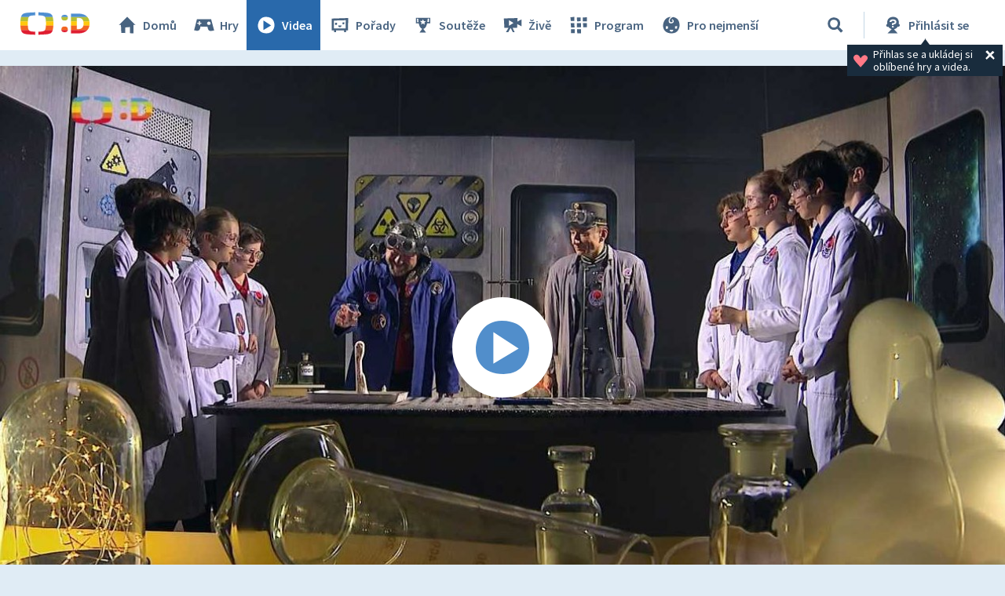

--- FILE ---
content_type: text/plain; charset=utf-8
request_url: https://events.getsitectrl.com/api/v1/events
body_size: 557
content:
{"id":"66f971d3f710035f","user_id":"66f971d3f725c6e6","time":1769086603228,"token":"1769086603.69189b3112905499d6bc6ef39ff0bdc3.c992ea0fea7c1556b090b7095e902bac","geo":{"ip":"18.220.25.49","geopath":"147015:147763:220321:","geoname_id":4509177,"longitude":-83.0061,"latitude":39.9625,"postal_code":"43215","city":"Columbus","region":"Ohio","state_code":"OH","country":"United States","country_code":"US","timezone":"America/New_York"},"ua":{"platform":"Desktop","os":"Mac OS","os_family":"Mac OS X","os_version":"10.15.7","browser":"Other","browser_family":"ClaudeBot","browser_version":"1.0","device":"Spider","device_brand":"Spider","device_model":"Desktop"},"utm":{}}